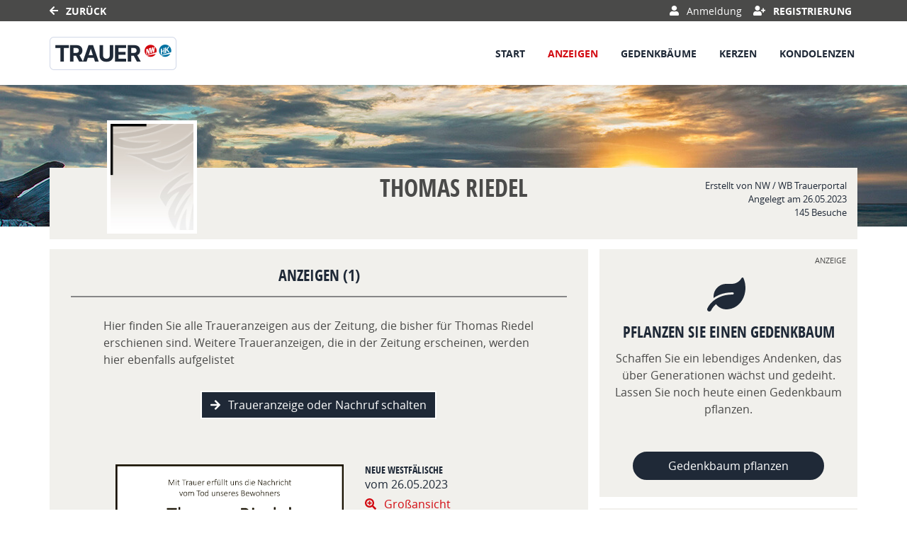

--- FILE ---
content_type: text/html; charset=utf-8
request_url: https://trauer.nw.de/traueranzeige/thomas-riedel/anzeigen
body_size: 18862
content:

<!DOCTYPE html>
<html lang="de-DE">
<head>
    <title>Traueranzeigen von Thomas Riedel | Ihr Trauerportal</title>
    
    <meta charset="utf-8" />
<meta http-equiv="X-UA-Compatible" content="IE=edge">
<meta name="viewport" content="width=device-width, initial-scale=1, shrink-to-fit=no">

<meta name="description" content="Hier finden Sie alle Traueranzeigen von Thomas Riedel. Lesen Sie die Traueranzeige und erstellen Sie weitere Nachrufe und Danksagungen." />
<link rel="canonical" href="https://trauer.nw.de/traueranzeige/thomas-riedel/anzeigen" />
<meta content="noindex,nofollow" name="robots" />

<meta property="og:title" content="Traueranzeigen von Thomas Riedel | Ihr Trauerportal" />
<meta property="og:description" content="Hier finden Sie alle Traueranzeigen von Thomas Riedel. Lesen Sie die Traueranzeige und erstellen Sie weitere Nachrufe und Danksagungen." />
<meta property="og:image" content="https://trauer.nw.de/MEDIASERVER/content/LH13/obi_new/2023_5/thomas-riedel-traueranzeige-107e4165-8ee8-48a4-8eb8-4c1701a52564.jpg" />
<meta property="og:url" content="https://trauer.nw.de/traueranzeige/thomas-riedel" />
<meta property="og:video" content="" />
<meta property="og:video:type" content="video/mp4" />
<meta property="og:video:width" content="640" />
<meta property="og:video:height" content="360" />

<meta name="twitter:card" content="photo" />
<meta name="twitter:image:alt" content="Hier finden Sie alle Traueranzeigen von Thomas Riedel. Lesen Sie die Traueranzeige und erstellen Sie weitere Nachrufe und Danksagungen." />
<meta name="twitter:description" content="Hier finden Sie alle Traueranzeigen von Thomas Riedel. Lesen Sie die Traueranzeige und erstellen Sie weitere Nachrufe und Danksagungen." />
<meta name="twitter:title" content="Traueranzeigen von Thomas Riedel | Ihr Trauerportal" />
<meta name="twitter:image" content="https://trauer.nw.de/MEDIASERVER/content/LH13/obi_new/2023_5/thomas-riedel-traueranzeige-107e4165-8ee8-48a4-8eb8-4c1701a52564.jpg" />
<meta name="twitter:player" content="https://trauer.nw.de/traueranzeige/thomas-riedel" />
<meta name="twitter:player:width" content="640" />
<meta name="twitter:player:height" content="360" />

    <script type="application/ld+json">
    {
      "@context" : "https://schema.org",
      "@type" : "WebSite",
      "name" : "Traueranzeigen von Thomas Riedel | Ihr Trauerportal",
      "url" : "http://trauer.nw.de/traueranzeige/thomas-riedel/anzeigen"
    }
    </script>



    
<link href="/Content/Themes/Default/global.css?ts=20260131" rel="stylesheet" media="screen"/>
<link href="/data/0/themesite-global.css?ts=20260131" rel="stylesheet" media="screen"/>
<link href="/data/13/templates/231_themesite.min.css?ts=18062025145014" rel="stylesheet" media="screen"/>
    <link href="/Scripts/plugins/yt-embed/styles/yt-embed.css?v=3" rel="stylesheet" />


    <link href="/themebundles/css/head?v=4pXTNI48KqiUASY7W1vge-tyC-yfRXg4OObi66DOuRk1" rel="stylesheet" media="screen"/>


    <script src="/themebundles/head?v=s4lxv2yE3hDd_ZnjwYXt4hJX_47Af8FbPAafpNoFVJY1"></script>



    <link rel="shortcut icon" type="image/x-icon" href="/data/13/favicon/favicon.ico" /><link rel="icon" type="image/x-icon" href="/data/13/favicon/favicon.gif" /><link rel="icon" type="image/gif" href="/data/13/favicon/favicon.png" /><link rel="icon" type="image/png" href="/data/13/favicon/apple-touch-icon.png" /><link rel="apple-touch-icon" href="/data/13/favicon/apple-touch-icon-57x57.png" /><link rel="apple-touch-icon" href="/data/13/favicon/apple-touch-icon-60x60.png" sizes="57x57" /><link rel="apple-touch-icon" href="/data/13/favicon/apple-touch-icon-72x72.png" sizes="60x60" /><link rel="apple-touch-icon" href="/data/13/favicon/apple-touch-icon-76x76.png" sizes="72x72" /><link rel="apple-touch-icon" href="/data/13/favicon/apple-touch-icon-114x114.png" sizes="76x76" /><link rel="apple-touch-icon" href="/data/13/favicon/apple-touch-icon-120x120.png" sizes="114x114" /><link rel="apple-touch-icon" href="/data/13/favicon/apple-touch-icon-128x128.png" sizes="120x120" /><link rel="apple-touch-icon" href="/data/13/favicon/apple-touch-icon-128x128.png" sizes="128x128" /><link rel="apple-touch-icon" href="/data/13/favicon/apple-touch-icon-144x144.png" sizes="144x144" /><link rel="apple-touch-icon" href="/data/13/favicon/apple-touch-icon-152x152.png" sizes="152x152" /><link rel="apple-touch-icon" href="/data/13/favicon/apple-touch-icon-180x180.png" sizes="180x180" /><link rel="apple-touch-icon" href="/data/13/favicon/apple-touch-icon-precomposed.png" /><link rel="icon" type="image/png" href="/data/13/favicon/favicon-16x16.png" sizes="16x16" /><link rel="icon" type="image/png" href="/data/13/favicon/favicon-32x32.png" sizes="32x32" /><link rel="icon" type="image/png" href="/data/13/favicon/favicon-96x96.png" sizes="96x96" /><link rel="icon" type="image/png" href="/data/13/favicon/favicon-160x160.png" sizes="160x160" /><link rel="icon" type="image/png" href="/data/13/favicon/favicon-192x192.png" sizes="192x192" /><link rel="icon" type="image/png" href="/data/13/favicon/favicon-196x196.png" sizes="196x196" /><meta name="msapplication-TileImage" content="/data/13/favicon/win8-tile-144x144.png" /><meta name="msapplication-TileColor" content="#ffffff" /><meta name="msapplication-navbutton-color" content="#ffffff" /><meta name="msapplication-square70x70logo" content="/data/13/favicon/win8-tile-70x70.png" /><meta name="msapplication-square144x144logo" content="/data/13/favicon/win8-tile-144x144.png" /><meta name="msapplication-square150x150logo" content="/data/13/favicon/win8-tile-150x150.png" /><meta name="msapplication-wide310x150logo" content="/data/13/favicon/win8-tile-310x150.png" /><meta name="msapplication-square310x310logo" content="/data/13/favicon/win8-tile-310x310.png" />

    



    
    <script>window.gdprAppliesGlobally=true;if(!("cmp_id" in window)||window.cmp_id<1){window.cmp_id=0}if(!("cmp_cdid" in window)){window.cmp_cdid="8412eeb11f8c"}if(!("cmp_params" in window)){window.cmp_params=""}if(!("cmp_host" in window)){window.cmp_host="d.delivery.consentmanager.net"}if(!("cmp_cdn" in window)){window.cmp_cdn="cdn.consentmanager.net"}if(!("cmp_proto" in window)){window.cmp_proto="https:"}if(!("cmp_codesrc" in window)){window.cmp_codesrc="1"}window.cmp_getsupportedLangs=function(){var b=["DE","EN","FR","IT","NO","DA","FI","ES","PT","RO","BG","ET","EL","GA","HR","LV","LT","MT","NL","PL","SV","SK","SL","CS","HU","RU","SR","ZH","TR","UK","AR","BS"];if("cmp_customlanguages" in window){for(var a=0;a<window.cmp_customlanguages.length;a++){b.push(window.cmp_customlanguages[a].l.toUpperCase())}}return b};window.cmp_getRTLLangs=function(){var a=["AR"];if("cmp_customlanguages" in window){for(var b=0;b<window.cmp_customlanguages.length;b++){if("r" in window.cmp_customlanguages[b]&&window.cmp_customlanguages[b].r){a.push(window.cmp_customlanguages[b].l)}}}return a};window.cmp_getlang=function(j){if(typeof(j)!="boolean"){j=true}if(j&&typeof(cmp_getlang.usedlang)=="string"&&cmp_getlang.usedlang!==""){return cmp_getlang.usedlang}var g=window.cmp_getsupportedLangs();var c=[];var f=location.hash;var e=location.search;var a="languages" in navigator?navigator.languages:[];if(f.indexOf("cmplang=")!=-1){c.push(f.substr(f.indexOf("cmplang=")+8,2).toUpperCase())}else{if(e.indexOf("cmplang=")!=-1){c.push(e.substr(e.indexOf("cmplang=")+8,2).toUpperCase())}else{if("cmp_setlang" in window&&window.cmp_setlang!=""){c.push(window.cmp_setlang.toUpperCase())}else{if(a.length>0){for(var d=0;d<a.length;d++){c.push(a[d])}}}}}if("language" in navigator){c.push(navigator.language)}if("userLanguage" in navigator){c.push(navigator.userLanguage)}var h="";for(var d=0;d<c.length;d++){var b=c[d].toUpperCase();if(g.indexOf(b)!=-1){h=b;break}if(b.indexOf("-")!=-1){b=b.substr(0,2)}if(g.indexOf(b)!=-1){h=b;break}}if(h==""&&typeof(cmp_getlang.defaultlang)=="string"&&cmp_getlang.defaultlang!==""){return cmp_getlang.defaultlang}else{if(h==""){h="EN"}}h=h.toUpperCase();return h};(function(){var u=document;var v=u.getElementsByTagName;var h=window;var o="";var b="_en";if("cmp_getlang" in h){o=h.cmp_getlang().toLowerCase();if("cmp_customlanguages" in h){for(var q=0;q<h.cmp_customlanguages.length;q++){if(h.cmp_customlanguages[q].l.toUpperCase()==o.toUpperCase()){o="en";break}}}b="_"+o}function x(i,e){var w="";i+="=";var s=i.length;var d=location;if(d.hash.indexOf(i)!=-1){w=d.hash.substr(d.hash.indexOf(i)+s,9999)}else{if(d.search.indexOf(i)!=-1){w=d.search.substr(d.search.indexOf(i)+s,9999)}else{return e}}if(w.indexOf("&")!=-1){w=w.substr(0,w.indexOf("&"))}return w}var k=("cmp_proto" in h)?h.cmp_proto:"https:";if(k!="http:"&&k!="https:"){k="https:"}var g=("cmp_ref" in h)?h.cmp_ref:location.href;var j=u.createElement("script");j.setAttribute("data-cmp-ab","1");var c=x("cmpdesign","cmp_design" in h?h.cmp_design:"");var f=x("cmpregulationkey","cmp_regulationkey" in h?h.cmp_regulationkey:"");var r=x("cmpgppkey","cmp_gppkey" in h?h.cmp_gppkey:"");var n=x("cmpatt","cmp_att" in h?h.cmp_att:"");j.src=k+"//"+h.cmp_host+"/delivery/cmp.php?"+("cmp_id" in h&&h.cmp_id>0?"id="+h.cmp_id:"")+("cmp_cdid" in h?"&cdid="+h.cmp_cdid:"")+"&h="+encodeURIComponent(g)+(c!=""?"&cmpdesign="+encodeURIComponent(c):"")+(f!=""?"&cmpregulationkey="+encodeURIComponent(f):"")+(r!=""?"&cmpgppkey="+encodeURIComponent(r):"")+(n!=""?"&cmpatt="+encodeURIComponent(n):"")+("cmp_params" in h?"&"+h.cmp_params:"")+(u.cookie.length>0?"&__cmpfcc=1":"")+"&l="+o.toLowerCase()+"&o="+(new Date()).getTime();j.type="text/javascript";j.async=true;if(u.currentScript&&u.currentScript.parentElement){u.currentScript.parentElement.appendChild(j)}else{if(u.body){u.body.appendChild(j)}else{var t=v("body");if(t.length==0){t=v("div")}if(t.length==0){t=v("span")}if(t.length==0){t=v("ins")}if(t.length==0){t=v("script")}if(t.length==0){t=v("head")}if(t.length>0){t[0].appendChild(j)}}}var m="js";var p=x("cmpdebugunminimized","cmpdebugunminimized" in h?h.cmpdebugunminimized:0)>0?"":".min";var a=x("cmpdebugcoverage","cmp_debugcoverage" in h?h.cmp_debugcoverage:"");if(a=="1"){m="instrumented";p=""}var j=u.createElement("script");j.src=k+"//"+h.cmp_cdn+"/delivery/"+m+"/cmp"+b+p+".js";j.type="text/javascript";j.setAttribute("data-cmp-ab","1");j.async=true;if(u.currentScript&&u.currentScript.parentElement){u.currentScript.parentElement.appendChild(j)}else{if(u.body){u.body.appendChild(j)}else{var t=v("body");if(t.length==0){t=v("div")}if(t.length==0){t=v("span")}if(t.length==0){t=v("ins")}if(t.length==0){t=v("script")}if(t.length==0){t=v("head")}if(t.length>0){t[0].appendChild(j)}}}})();window.cmp_addFrame=function(b){if(!window.frames[b]){if(document.body){var a=document.createElement("iframe");a.style.cssText="display:none";if("cmp_cdn" in window&&"cmp_ultrablocking" in window&&window.cmp_ultrablocking>0){a.src="//"+window.cmp_cdn+"/delivery/empty.html"}a.name=b;document.body.appendChild(a)}else{window.setTimeout(window.cmp_addFrame,10,b)}}};window.cmp_rc=function(h){var b=document.cookie;var f="";var d=0;while(b!=""&&d<100){d++;while(b.substr(0,1)==" "){b=b.substr(1,b.length)}var g=b.substring(0,b.indexOf("="));if(b.indexOf(";")!=-1){var c=b.substring(b.indexOf("=")+1,b.indexOf(";"))}else{var c=b.substr(b.indexOf("=")+1,b.length)}if(h==g){f=c}var e=b.indexOf(";")+1;if(e==0){e=b.length}b=b.substring(e,b.length)}return(f)};window.cmp_stub=function(){var a=arguments;__cmp.a=__cmp.a||[];if(!a.length){return __cmp.a}else{if(a[0]==="ping"){if(a[1]===2){a[2]({gdprApplies:gdprAppliesGlobally,cmpLoaded:false,cmpStatus:"stub",displayStatus:"hidden",apiVersion:"2.0",cmpId:31},true)}else{a[2](false,true)}}else{if(a[0]==="getUSPData"){a[2]({version:1,uspString:window.cmp_rc("")},true)}else{if(a[0]==="getTCData"){__cmp.a.push([].slice.apply(a))}else{if(a[0]==="addEventListener"||a[0]==="removeEventListener"){__cmp.a.push([].slice.apply(a))}else{if(a.length==4&&a[3]===false){a[2]({},false)}else{__cmp.a.push([].slice.apply(a))}}}}}}};window.cmp_gpp_ping=function(){return{gppVersion:"1.0",cmpStatus:"stub",cmpDisplayStatus:"hidden",supportedAPIs:["tcfca","usnat","usca","usva","usco","usut","usct"],cmpId:31}};window.cmp_gppstub=function(){var a=arguments;__gpp.q=__gpp.q||[];if(!a.length){return __gpp.q}var g=a[0];var f=a.length>1?a[1]:null;var e=a.length>2?a[2]:null;if(g==="ping"){return window.cmp_gpp_ping()}else{if(g==="addEventListener"){__gpp.e=__gpp.e||[];if(!("lastId" in __gpp)){__gpp.lastId=0}__gpp.lastId++;var c=__gpp.lastId;__gpp.e.push({id:c,callback:f});return{eventName:"listenerRegistered",listenerId:c,data:true,pingData:window.cmp_gpp_ping()}}else{if(g==="removeEventListener"){var h=false;__gpp.e=__gpp.e||[];for(var d=0;d<__gpp.e.length;d++){if(__gpp.e[d].id==e){__gpp.e[d].splice(d,1);h=true;break}}return{eventName:"listenerRemoved",listenerId:e,data:h,pingData:window.cmp_gpp_ping()}}else{if(g==="getGPPData"){return{sectionId:3,gppVersion:1,sectionList:[],applicableSections:[0],gppString:"",pingData:window.cmp_gpp_ping()}}else{if(g==="hasSection"||g==="getSection"||g==="getField"){return null}else{__gpp.q.push([].slice.apply(a))}}}}}};window.cmp_msghandler=function(d){var a=typeof d.data==="string";try{var c=a?JSON.parse(d.data):d.data}catch(f){var c=null}if(typeof(c)==="object"&&c!==null&&"__cmpCall" in c){var b=c.__cmpCall;window.__cmp(b.command,b.parameter,function(h,g){var e={__cmpReturn:{returnValue:h,success:g,callId:b.callId}};d.source.postMessage(a?JSON.stringify(e):e,"*")})}if(typeof(c)==="object"&&c!==null&&"__uspapiCall" in c){var b=c.__uspapiCall;window.__uspapi(b.command,b.version,function(h,g){var e={__uspapiReturn:{returnValue:h,success:g,callId:b.callId}};d.source.postMessage(a?JSON.stringify(e):e,"*")})}if(typeof(c)==="object"&&c!==null&&"__tcfapiCall" in c){var b=c.__tcfapiCall;window.__tcfapi(b.command,b.version,function(h,g){var e={__tcfapiReturn:{returnValue:h,success:g,callId:b.callId}};d.source.postMessage(a?JSON.stringify(e):e,"*")},b.parameter)}if(typeof(c)==="object"&&c!==null&&"__gppCall" in c){var b=c.__gppCall;window.__gpp(b.command,function(h,g){var e={__gppReturn:{returnValue:h,success:g,callId:b.callId}};d.source.postMessage(a?JSON.stringify(e):e,"*")},"parameter" in b?b.parameter:null,"version" in b?b.version:1)}};window.cmp_setStub=function(a){if(!(a in window)||(typeof(window[a])!=="function"&&typeof(window[a])!=="object"&&(typeof(window[a])==="undefined"||window[a]!==null))){window[a]=window.cmp_stub;window[a].msgHandler=window.cmp_msghandler;window.addEventListener("message",window.cmp_msghandler,false)}};window.cmp_setGppStub=function(a){if(!(a in window)||(typeof(window[a])!=="function"&&typeof(window[a])!=="object"&&(typeof(window[a])==="undefined"||window[a]!==null))){window[a]=window.cmp_gppstub;window[a].msgHandler=window.cmp_msghandler;window.addEventListener("message",window.cmp_msghandler,false)}};window.cmp_addFrame("__cmpLocator");if(!("cmp_disableusp" in window)||!window.cmp_disableusp){window.cmp_addFrame("__uspapiLocator")}if(!("cmp_disabletcf" in window)||!window.cmp_disabletcf){window.cmp_addFrame("__tcfapiLocator")}if(!("cmp_disablegpp" in window)||!window.cmp_disablegpp){window.cmp_addFrame("__gppLocator")}window.cmp_setStub("__cmp");if(!("cmp_disabletcf" in window)||!window.cmp_disabletcf){window.cmp_setStub("__tcfapi")}if(!("cmp_disableusp" in window)||!window.cmp_disableusp){window.cmp_setStub("__uspapi")}if(!("cmp_disablegpp" in window)||!window.cmp_disablegpp){window.cmp_setGppStub("__gpp")};</script>
<script type="text/javascript">
var mobileAccess = window.innerWidth < 768;

var script = document.createElement('script');
if( mobileAccess )
{
script.src="//data-81547504c8.nw.de/iomm/latest/bootstrap/loader.js";
document.write('<link rel="preload" href="//data-81547504c8.nw.de/iomm/latest/manager/base/es6/bundle.js" as="script" id="IOMmBundle"/>');
document.write('<link rel="preload" href="//data-81547504c8.nw.de/iomm/latest/bootstrap/loader.js" as="script"/>');
}
else
{
script.src="//data-83380557db.nw.de/iomm/latest/bootstrap/loader.js";
document.write('<link rel="preload" href="//data-83380557db.nw.de/iomm/latest/manager/base/es6/bundle.js" as="script" id="IOMmBundle"/>');
document.write('<link rel="preload" href="//data-83380557db.nw.de/iomm/latest/bootstrap/loader.js" as="script"/>');
}
document.write(script.outerHTML);
</script>

    

</head>
<body id="bodySite" class="themesite">
    
    


    
<nav class="navbar navbar-expand navbar-dark bg-dark sticky-top py-0 custom-navbar-primary" style="min-height: 30px;">
    <div class="container">

        <ul class="navbar-nav not-log">
            <li class="nav-item">
                    <a href="https://trauer.nw.de/" class="text-white"><i class="fas fa-arrow-left"></i> Zurück</a>
            </li>
        </ul>
            <ul class="navbar-nav ml-auto">
                    <li class="nav-item d-none d-lg-block">
                            <a href="javascript:clientLogoutUser();" style="display: none;" rel="nofollow" class="nav-link text-white logout" role="button"><i class="fas fa-sign-out-alt"></i> Abmeldung</a>
                    </li>
                <li class="nav-item d-none d-lg-block">
                    <a href="/meine-daten" rel="nofollow" style="display: none;" class="nav-link text-white account"><i class="fas fa-user-cog"></i> Meine Daten </a>
                </li>

                    <li class="nav-item d-none d-lg-block">
                            <button style="display: none;" class="nav-link text-white login" rel="nofollow" data-toggle="modal" data-target=".target_LoginModal"><i class="fas fa-user"></i> Anmeldung </button>
                    </li>
                    <li class="nav-item d-none d-lg-block">
                            <a href="/register?returnUrl=%2ftraueranzeige%2fthomas-riedel%2fanzeigen" style="display: none;" target="_self" class="nav-link text-white register"><i class="fas fa-user-plus"></i> Registrierung </a>
                    </li>



            </ul>
    </div>
</nav>

<nav id="navigationInHead" class="navbar navbar-expand-xl navbar-light bg-white py-2 sticky-top custom-navbar-secondary" style="min-height: 90px;">
    <div class="container px-0">

            <a class="navbar-brand" href="/" aria-label="Link zum Verlag">
                <img src="/data/13/themesite-logo.png" class="img-fluid" alt="Verlagslogo" aria-hidden="true">
            </a>

        <button class="navbar-toggler border-0" type="button" data-toggle="collapse" data-target="#navbarSupportedContent" aria-controls="navbarSupportedContent" aria-expanded="false" aria-label="Navigation ein- & ausklappen">
            <span class="navbar-toggler-icon"></span>
        </button>

        <div class="collapse navbar-collapse" id="navbarSupportedContent">
            <ul class="navbar-nav ml-auto">
                    <li class="nav-item pl-xl-4 pl-lg-1">
                        <a href="/traueranzeige/thomas-riedel" role="button" onclick="return vrs.themesite.checkIfReload('/traueranzeige/thomas-riedel', event)" class="nav-link p-1 font-weight-bold text-menu">Start</a>
                    </li>
                    <li class="nav-item active pl-xl-4 pl-lg-1">  
                        <a href="/traueranzeige/thomas-riedel/anzeigen" role="button" onclick="return vrs.themesite.checkIfReload('/traueranzeige/thomas-riedel/anzeigen', event)" class="nav-link p-1 font-weight-bold text-menu-active border-lg-bottom border-menu-active">Anzeigen</a>
                    </li>
                    <li class="nav-item pl-xl-4 pl-lg-1">
                        <a href="/traueranzeige/thomas-riedel/gedenkbaeume" role="button" onclick="return vrs.themesite.checkIfReload('/traueranzeige/thomas-riedel/gedenkbaeume', event)" class="nav-link p-1 font-weight-bold text-menu">Gedenkb&#228;ume</a>
                    </li>
                    <li class="nav-item pl-xl-4 pl-lg-1">
                        <a href="/traueranzeige/thomas-riedel/gedenkkerzen" role="button" onclick="return vrs.themesite.checkIfReload('/traueranzeige/thomas-riedel/gedenkkerzen', event)" class="nav-link p-1 font-weight-bold text-menu">Kerzen</a>
                    </li>
                    <li class="nav-item pl-xl-4 pl-lg-1">
                        <a href="/traueranzeige/thomas-riedel/kondolenzbuch" role="button" onclick="return vrs.themesite.checkIfReload('/traueranzeige/thomas-riedel/kondolenzbuch', event)" class="nav-link p-1 font-weight-bold text-menu">Kondolenzen</a>
                    </li>


                    <li class="nav-item d-block d-lg-none">
                            <button href="javascript:clientLogoutUser();" style="display: none;" class="nav-link c-ajax-button-as-link p-1 font-weight-bold logout"><i class="fas fa-sign-out-alt"></i> Abmeldung</button>
                    </li>
                    <li class="nav-item d-block d-lg-none">
                        <a href="/meine-daten" style="display: none;" class="nav-link p-1 font-weight-bold account"><i class="fas fa-user-cog"></i> Meine Daten </a>
                    </li>
                    <li class="nav-item d-block d-lg-none">
                            <button style="display: none;" class="nav-link c-ajax-button-as-link p-1 font-weight-bold login" data-toggle="modal" data-target=".target_LoginModal"><i class="fas fa-user"></i> Anmeldung </button>
                    </li>
                    <li class="nav-item d-block d-lg-none">
                            <a href="/register?returnUrl=%2ftraueranzeige%2fthomas-riedel%2fanzeigen" style="display: none;" class="nav-link p-1 font-weight-bold register"><i class="fas fa-user-plus"></i> Registrierung </a>
                    </li>
            </ul>
        </div>

    </div>
</nav>



    
<header class="container-fluid d-flex align-items-start flex-column pl-0 pr-0 custom-summary-headerimage  headerimage-small custom-site-1-header-5 " style="">




    <div class="container mt-auto">


        <div class="row">
            <section class="col-12 pl-0 pr-0 bg-dark position-relative" itemscope itemtype="http://schema.org/Person">

                
<meta itemprop="givenName" content="Thomas">
<meta itemprop="familyName" content="Riedel">
<meta itemprop="name" content="Riedel">
<meta itemprop="homeLocation" content="Bielefeld">
<meta itemprop="birthDate" content="">
<meta itemprop="gender" content="M&#228;nnlich">
<meta itemprop="relatedTo" content="NW / WB Trauerportal">
<meta itemprop="image" content="/smc/standard/portrait.jpg">
<meta itemprop="url" content="https://trauer.nw.de/traueranzeige/thomas-riedel">

    <meta itemprop="deathPlace" content="">
    <meta itemprop="deathDate" content="">


                <div class="container bg-light py-2">

                    <div class="row ">

                            <div id="js-edit-profil-image" class="col-lg-3 text-center custom-summary-image">
                                

<div class="custom-summary-profileimage hover-wrapper float-left position-relative">
    <img src="/smc/standard/portrait.jpg?tick=639054731350132255" alt="Profilbild Thomas Riedel" title="Profilbild Thomas Riedel" style="height: 160px; width: 127px;"/>



</div>

                            </div>

                        <div class="col-lg-6 py-3 py-lg-0">
                            <div class="row" id="js_update_themesite_name_date">
                                <div class="col-12 py-0">
    <h1 class="text-center py-0 mt-0 mb-0" id="js_Header_Grave_Name">Thomas Riedel</h1>
    <div class="text-center text-muted"></div>
</div>
<div class="col-12">


    <div class="row">
                <div class="col-sm-12 text-center text-muted"></div>


    </div>
</div>

                            </div>
                        </div>

                        <div class="col-lg-3 mb-3 my-md-0 position-relative">

                                <div class="row">
                                    <div class="col-12">
                                        <div class="text-center text-lg-right text-muted pt-2 pb-0 d-none d-lg-block">
                                            <small class="d-inline-block">
                                                Erstellt von NW / WB Trauerportal<br />
                                                Angelegt am 26.05.2023<br />
                                                145 Besuche
                                            </small>
                                        </div>
                                    </div>
                                </div>

                        </div>
                    </div>
                </div>
            </section>

        </div>
    </div>
</header>


    


    
            

        

    <main id="mainSite" class="container position-relative  mt-3">
        

        <div class="row mb-5">

            


                <div class="col-xl-8 px-0 pt-3 d-lg-none" style="margin-bottom: -0.5rem;">

<div class="container py-4 mb-3 bg-light ">
    <div class="row">
        <div class="col-12">
            <h2 class="text-center text-uppercase border-bottom border-middle pt-2 pb-3">
                Freunde auf diese Seite einladen
            </h2>
        </div>

        <div class="container">
            <div class="row justify-content-center">
                <div class="col-auto">
                    <a href="http://www.facebook.com/sharer.php?u=https://trauer.nw.de/traueranzeige/thomas-riedel" target="_blank" rel="noopener" aria-label="Facebook" class="bg-transparent display-2 shareButtonSocialMedia" data-toggle="tooltip" data-placement="top" title=" Facebook">
                        <svg style="fill: #4a4a49;" xmlns="http://www.w3.org/2000/svg" height="1em" viewBox="0 0 448 512">
                            <path d="M400 32H48A48 48 0 0 0 0 80v352a48 48 0 0 0 48 48h137.25V327.69h-63V256h63v-54.64c0-62.15 37-96.48 93.67-96.48 27.14 0 55.52 4.84 55.52 4.84v61h-31.27c-30.81 0-40.42 19.12-40.42 38.73V256h68.78l-11 71.69h-57.78V480H400a48 48 0 0 0 48-48V80a48 48 0 0 0-48-48z" />
                        </svg>
                    </a>
                </div>
                    <div class="col-auto">
                        <a href="https://www.twitter.com/share?url=https://trauer.nw.de/traueranzeige/thomas-riedel" target="_blank" rel="noopener" aria-label="Twitter" class="bg-transparent display-2 shareButtonSocialMedia" data-toggle="tooltip" data-placement="top" title=" Twitter">
                            <svg style="fill: #4a4a49;" xmlns="http://www.w3.org/2000/svg" height="1em" viewBox="0 0 448 512">
                                <path d="M64 32C28.7 32 0 60.7 0 96V416c0 35.3 28.7 64 64 64H384c35.3 0 64-28.7 64-64V96c0-35.3-28.7-64-64-64H64zm297.1 84L257.3 234.6 379.4 396H283.8L209 298.1 123.3 396H75.8l111-126.9L69.7 116h98l67.7 89.5L313.6 116h47.5zM323.3 367.6L153.4 142.9H125.1L296.9 367.6h26.3z" />
                            </svg>
                        </a>
                    </div>
                <div class="col-auto">
                    <a href="mailto:?subject=Ihr Trauerportal - Gedenkseite f%c3%bcr Thomas Riedel&amp;body=Sehr geehrte Damen und Herren%2c%0a%0aIhnen wurde die Gedenkseite f%c3%bcr Thomas Riedel auf https%3a%2f%2ftrauer.nw.de%2f empfohlen. Sie finden die Gedenkseite unter folgender Url%3a%0ahttps%3a%2f%2ftrauer.nw.de%2ftraueranzeige%2fthomas-riedel%0a%0aDie Gedenkseite ist eine sch%c3%b6ne Art des Gedenkens. Z%c3%bcnden Sie eine Kerze an oder schreiben Sie ins Kondolenzbuch f%c3%bcr Thomas Riedel. Zus%c3%a4tzlich k%c3%b6nnen Erinnerungen wie Bilder und Videos geteilt werden.%0a%0a" target="_blank" rel="noopener" aria-label="Email" class="bg-transparent display-2 shareButtonSocialMedia" data-toggle="tooltip" data-placement="top" title=" Email">
                        <svg style="fill: #4a4a49;" xmlns="http://www.w3.org/2000/svg" height="1em" viewBox="0 0 448 512">
                            <path d="M64 32C28.7 32 0 60.7 0 96V416c0 35.3 28.7 64 64 64H384c35.3 0 64-28.7 64-64V96c0-35.3-28.7-64-64-64H64zM218 271.7L64.2 172.4C66 156.4 79.5 144 96 144H352c16.5 0 30 12.4 31.8 28.4L230 271.7c-1.8 1.2-3.9 1.8-6 1.8s-4.2-.6-6-1.8zm29.4 26.9L384 210.4V336c0 17.7-14.3 32-32 32H96c-17.7 0-32-14.3-32-32V210.4l136.6 88.2c7 4.5 15.1 6.9 23.4 6.9s16.4-2.4 23.4-6.9z" />
                        </svg>
                    </a>
                </div>
                <div class="col-auto d-block d-md-none">
                    <a href="whatsapp://send?text=Thomas Riedel - https://trauer.nw.de/traueranzeige/thomas-riedel" target="_blank" rel="noopener" aria-label="Whatsapp" class="bg-transparent display-2 shareButtonSocialMedia" data-toggle="tooltip" data-placement="top" title=" Whatsapp">
                        <svg style="fill: #4a4a49;" xmlns="http://www.w3.org/2000/svg" height="1em" viewBox="0 0 448 512">
                            <!--!Font Awesome Free 6.5.2 by fontawesome - https://fontawesome.com License - https://fontawesome.com/license/free Copyright 2024 Fonticons, Inc.-->
                            <path d="M92.1 254.6c0 24.9 7 49.2 20.2 70.1l3.1 5-13.3 48.6L152 365.2l4.8 2.9c20.2 12 43.4 18.4 67.1 18.4h.1c72.6 0 133.3-59.1 133.3-131.8c0-35.2-15.2-68.3-40.1-93.2c-25-25-58-38.7-93.2-38.7c-72.7 0-131.8 59.1-131.9 131.8zM274.8 330c-12.6 1.9-22.4 .9-47.5-9.9c-36.8-15.9-61.8-51.5-66.9-58.7c-.4-.6-.7-.9-.8-1.1c-2-2.6-16.2-21.5-16.2-41c0-18.4 9-27.9 13.2-32.3c.3-.3 .5-.5 .7-.8c3.6-4 7.9-5 10.6-5c2.6 0 5.3 0 7.6 .1c.3 0 .5 0 .8 0c2.3 0 5.2 0 8.1 6.8c1.2 2.9 3 7.3 4.9 11.8c3.3 8 6.7 16.3 7.3 17.6c1 2 1.7 4.3 .3 6.9c-3.4 6.8-6.9 10.4-9.3 13c-3.1 3.2-4.5 4.7-2.3 8.6c15.3 26.3 30.6 35.4 53.9 47.1c4 2 6.3 1.7 8.6-1c2.3-2.6 9.9-11.6 12.5-15.5c2.6-4 5.3-3.3 8.9-2s23.1 10.9 27.1 12.9c.8 .4 1.5 .7 2.1 1c2.8 1.4 4.7 2.3 5.5 3.6c.9 1.9 .9 9.9-2.4 19.1c-3.3 9.3-19.1 17.7-26.7 18.8zM448 96c0-35.3-28.7-64-64-64H64C28.7 32 0 60.7 0 96V416c0 35.3 28.7 64 64 64H384c35.3 0 64-28.7 64-64V96zM148.1 393.9L64 416l22.5-82.2c-13.9-24-21.2-51.3-21.2-79.3C65.4 167.1 136.5 96 223.9 96c42.4 0 82.2 16.5 112.2 46.5c29.9 30 47.9 69.8 47.9 112.2c0 87.4-72.7 158.5-160.1 158.5c-26.6 0-52.7-6.7-75.8-19.3z" />
                        </svg>
                    </a>
                </div>

            </div>
        </div>
    </div>
</div>

            </div>





            
            

























<section class="col-xl-8 px-0 mt-3">
    <div class="container">



    <div class="row pb-0 pb-xl-5">










        <!--TreeOfRemembrance Teaser Box on Start Page-->

        <!-- ContentItemsAndHeader -->


<!-- Header -->
<div class="container py-3 bg-light">
    <div class="row">
        <div class="col-12">
            <div class="col-12">
                <h2 class="text-center text-uppercase border-bottom border-middle pt-2 pb-3 mb-1">Anzeigen   (1)</h2>
            </div>

            <div class="col-12">
                <div class="row justify-content-center">





                        <div class="col-md-10 mb-3 mt-4 px-md-0">
                                <p>Hier finden Sie alle Traueranzeigen aus der Zeitung, die bisher für Thomas Riedel erschienen sind. Weitere Traueranzeigen, die in der Zeitung erscheinen, werden hier ebenfalls aufgelistet</p>
                        </div>


                    <div class="col-md-10 px-md-0 text-center">

                                <a href="/traueranzeige-aufgeben" class="btn btn-primary mb-3 border border-white" rel="noopener" target="_blank" data-toggle="tooltip" title="Eigene Anzeige schalten"><i class="fas fa-arrow-right"></i> Traueranzeige oder Nachruf schalten</a>
                        





                    </div>
                </div>
            </div>
        </div>
    </div>
</div>

            <!-- Main -->
            <!--
                Template Consent:
                has to be included on every page that includes youtube videos
            -->
	<template id="yt-consent-template">
            <div class="embed-video__consent">
                <p>
                    Sie sehen einen Platzhalterinhalt von YouTube. Um das Video anzuzeigen, klicken Sie auf die Schaltfläche unten. Bitte beachten Sie, dass dabei ggf. Daten an Drittanbieter
weitergegeben werden.
                </p>
                <p>
                    <button class="btn btn-outline-primary btn-sm" data-js="set-video-consent">YouTube entsperren</button>
                    <a class="btn btn-link btn-sm" href="/datenschutz">
                     Zu unserer Datenschutzerklärung
                    </a>
                </p>
            </div>
        </template>
                    <!-- / Template Consent -->
            <div class="container bg-light mb-3">
                <div class="row pb-2">
                    <div class="col-12">

                        <div class="row justify-content-center my-2">
                            <div class="col-md-10 mb-3" id="LoadMoreTarget">


<section class="container py-3 my-2" id="announcement_481719">

    <div class="row">
        <div class="col-md-7 text-center text-md-left lightBoxSingle pl-md-0)">

                <div class="position-relative d-inline-block" style="cursor: zoom-in;">
                    <a href="/MEDIASERVER/content/LH13/obi_new/2023_5/thomas-riedel-traueranzeige-89bdf6e9-0080-4a4e-8107-bb96608176bf.jpg">
                        <img class="img-fluid lazyload" src="/Content/Themesite/Image/placeholder.png"
                             data-original="/MEDIASERVER/content/LH13/obi_new/2023_5/thomas-riedel-traueranzeige-107e4165-8ee8-48a4-8eb8-4c1701a52564.jpg"
                             alt=" Traueranzeige f&#252;r Thomas Riedel vom 26.05.2023 aus Neue Westf&#228;lische"
                             title="Hier sehen Sie die Traueranzeige f&#252;r Thomas Riedel vom 26.05.2023 aus Neue Westf&#228;lische" />
                    </a>

                </div>

        </div>

        <div class="col-md-5 mt-3 mt-md-0 text-center text-md-left">
            <h3 class="mb-0">Neue Westf&#228;lische</h3>
            <div class="mb-1 text-muted">vom 26.05.2023</div>

            <div class="row">
                <div class="col-12 text-center text-md-left lightBoxSingle">
                    <a href="/MEDIASERVER/content/LH13/obi_new/2023_5/thomas-riedel-traueranzeige-89bdf6e9-0080-4a4e-8107-bb96608176bf.jpg" data-toggle="tooltip" rel="nofollow" title=" Großansicht"><i class="fas fa-search-plus"></i> Großansicht</a>
                </div>
                                    <div class="col-12 text-center text-md-left">
                        <a href="/MEDIASERVER/content/LH13/obi_new/2023_5/thomas-riedel-traueranzeige-ead8a95b-5e41-4e03-8a34-ec79f293eb9a.pdf" title=" Speichern" data-toggle="tooltip" rel="noopener,nofollow" target="_blank" class="pr-2"><i class="fas fa-save"></i> Speichern</a>
                    </div>

            </div>
        </div>
    </div>


    
<div class="row mt-5 py-2 border-left-0 border-right-0 border-dotted justify-content-center">

    
            <div class="col-12 col-sm-auto text-center text-sm-left mb-2 mb-sm-0">
                <a href="/traueranzeige-aufgeben" rel="noopener" target="_blank" data-toggle="tooltip" title="nicht übersetzt:Themesite.ViewModels.ContentItems.AnnouncementViewModel.CreateOwnAnnouncementText.AttributeTranslationPlaceHolder"><i class="fa fa-plus"></i> Traueranzeige schalten</a>
            </div>


    


</div>


</section>
                            </div>
                        </div>

                    </div>
                </div>
            </div>





    </div>
    </div>
</section>


<div id="ModalTarget">
</div>


<div class="d-block d-sm-none " id="mobile-only-display" style="position: absolute; width: 0px; height: 0px;">
</div>



            
            
        <aside class="col-xl-4 pr-0 pl-0 pl-xl-3 mt-3">
                <div class="container py-4 mb-3 position-relative bg-light">

        <span class="position-absolute d-none d-sm-block" style="top: 0.5rem; right: 1rem; font-size: 0.7em;">
             ANZEIGE
        </span>

        <div class="d-block d-sm-none text-center mb-2" style="font-size: 0.9em;">
             ANZEIGE
        </div>

        <div class="row text-center">
            <div class="col-12 mt-3">
                    <i class="fas fa-leaf display-1 text-primary"></i>
            </div>

            <div class="col-12 mt-3">
                <h2 class="display-5 text-center"> Pflanzen Sie einen Gedenkbaum</h2>
            </div>
            <div class="col-12 mt-1">
                Schaffen Sie ein lebendiges Andenken, das &#252;ber Generationen w&#228;chst und gedeiht. Lassen Sie noch heute einen Gedenkbaum pflanzen.
            </div>

                <div class="col-12 mt-5">
                    <button class="btn btn-primary text-white rounded px-5" style="" data-campaign="Gedenkseite" data-position="Sidebar" data-behaviour="open-tracked-productlink" data-link="https://shop.trauer.de/produkte/gedenkbaum-nw/?data=X%2fbJpvoxMLPcUozvpF66ygIX%2fRUgeqzBUcVj5qF8J5hATpQPQ8ETw9p6JODz%2fkNm4qNgOAIk76Wb5IsBZwNw6PxasCK%2b64C%2bnYujQX%2b4qsV9DQaiKW5gI9vjXq0Xi7IvuUvgLjV8wUeV4gUBLIMIVqx%2b3Aq%2baXAP3zVxK28YJWnU8lRvON%2fPXVj6H2yfAMHXuNvh6NTG6kLYgWBRlNP%2bI5gONL547eQDCoLDaj2XTgWnknKj6GmNS6CEc%2bKlfNHaqUTl%2bfLGzYSAseW5E%2fh8m%2bW4%2b8d0TbHke5iPVpy2RDfr9AWeYapgKNIAVxP5L2IGXDNnOK1Yv8VhuTKBU9yqPa2VCUyW3ofF8551HhEbEamZ4UU73ocWyswmgjziMAIfm133WJAt2yodsfvw58CGRw%3d%3d" aria-label="Weiter zum Shop​">
                         Gedenkbaum pflanzen
                    </button>
                </div>
        </div>
    </div>

<div class="container py-4 mb-3 bg-light d-none d-lg-block">
    <div class="row">
        <div class="col-12">
            <h2 class="text-center text-uppercase border-bottom border-middle pt-2 pb-3">
                Freunde auf diese Seite einladen
            </h2>
        </div>

        <div class="container">
            <div class="row justify-content-center">
                <div class="col-auto">
                    <a href="http://www.facebook.com/sharer.php?u=https://trauer.nw.de/traueranzeige/thomas-riedel" target="_blank" rel="noopener" aria-label="Facebook" class="bg-transparent display-2 shareButtonSocialMedia" data-toggle="tooltip" data-placement="top" title=" Facebook">
                        <svg style="fill: #4a4a49;" xmlns="http://www.w3.org/2000/svg" height="1em" viewBox="0 0 448 512">
                            <path d="M400 32H48A48 48 0 0 0 0 80v352a48 48 0 0 0 48 48h137.25V327.69h-63V256h63v-54.64c0-62.15 37-96.48 93.67-96.48 27.14 0 55.52 4.84 55.52 4.84v61h-31.27c-30.81 0-40.42 19.12-40.42 38.73V256h68.78l-11 71.69h-57.78V480H400a48 48 0 0 0 48-48V80a48 48 0 0 0-48-48z" />
                        </svg>
                    </a>
                </div>
                    <div class="col-auto">
                        <a href="https://www.twitter.com/share?url=https://trauer.nw.de/traueranzeige/thomas-riedel" target="_blank" rel="noopener" aria-label="Twitter" class="bg-transparent display-2 shareButtonSocialMedia" data-toggle="tooltip" data-placement="top" title=" Twitter">
                            <svg style="fill: #4a4a49;" xmlns="http://www.w3.org/2000/svg" height="1em" viewBox="0 0 448 512">
                                <path d="M64 32C28.7 32 0 60.7 0 96V416c0 35.3 28.7 64 64 64H384c35.3 0 64-28.7 64-64V96c0-35.3-28.7-64-64-64H64zm297.1 84L257.3 234.6 379.4 396H283.8L209 298.1 123.3 396H75.8l111-126.9L69.7 116h98l67.7 89.5L313.6 116h47.5zM323.3 367.6L153.4 142.9H125.1L296.9 367.6h26.3z" />
                            </svg>
                        </a>
                    </div>
                <div class="col-auto">
                    <a href="mailto:?subject=Ihr Trauerportal - Gedenkseite f%c3%bcr Thomas Riedel&amp;body=Sehr geehrte Damen und Herren%2c%0a%0aIhnen wurde die Gedenkseite f%c3%bcr Thomas Riedel auf https%3a%2f%2ftrauer.nw.de%2f empfohlen. Sie finden die Gedenkseite unter folgender Url%3a%0ahttps%3a%2f%2ftrauer.nw.de%2ftraueranzeige%2fthomas-riedel%0a%0aDie Gedenkseite ist eine sch%c3%b6ne Art des Gedenkens. Z%c3%bcnden Sie eine Kerze an oder schreiben Sie ins Kondolenzbuch f%c3%bcr Thomas Riedel. Zus%c3%a4tzlich k%c3%b6nnen Erinnerungen wie Bilder und Videos geteilt werden.%0a%0a" target="_blank" rel="noopener" aria-label="Email" class="bg-transparent display-2 shareButtonSocialMedia" data-toggle="tooltip" data-placement="top" title=" Email">
                        <svg style="fill: #4a4a49;" xmlns="http://www.w3.org/2000/svg" height="1em" viewBox="0 0 448 512">
                            <path d="M64 32C28.7 32 0 60.7 0 96V416c0 35.3 28.7 64 64 64H384c35.3 0 64-28.7 64-64V96c0-35.3-28.7-64-64-64H64zM218 271.7L64.2 172.4C66 156.4 79.5 144 96 144H352c16.5 0 30 12.4 31.8 28.4L230 271.7c-1.8 1.2-3.9 1.8-6 1.8s-4.2-.6-6-1.8zm29.4 26.9L384 210.4V336c0 17.7-14.3 32-32 32H96c-17.7 0-32-14.3-32-32V210.4l136.6 88.2c7 4.5 15.1 6.9 23.4 6.9s16.4-2.4 23.4-6.9z" />
                        </svg>
                    </a>
                </div>
                <div class="col-auto d-block d-md-none">
                    <a href="whatsapp://send?text=Thomas Riedel - https://trauer.nw.de/traueranzeige/thomas-riedel" target="_blank" rel="noopener" aria-label="Whatsapp" class="bg-transparent display-2 shareButtonSocialMedia" data-toggle="tooltip" data-placement="top" title=" Whatsapp">
                        <svg style="fill: #4a4a49;" xmlns="http://www.w3.org/2000/svg" height="1em" viewBox="0 0 448 512">
                            <!--!Font Awesome Free 6.5.2 by fontawesome - https://fontawesome.com License - https://fontawesome.com/license/free Copyright 2024 Fonticons, Inc.-->
                            <path d="M92.1 254.6c0 24.9 7 49.2 20.2 70.1l3.1 5-13.3 48.6L152 365.2l4.8 2.9c20.2 12 43.4 18.4 67.1 18.4h.1c72.6 0 133.3-59.1 133.3-131.8c0-35.2-15.2-68.3-40.1-93.2c-25-25-58-38.7-93.2-38.7c-72.7 0-131.8 59.1-131.9 131.8zM274.8 330c-12.6 1.9-22.4 .9-47.5-9.9c-36.8-15.9-61.8-51.5-66.9-58.7c-.4-.6-.7-.9-.8-1.1c-2-2.6-16.2-21.5-16.2-41c0-18.4 9-27.9 13.2-32.3c.3-.3 .5-.5 .7-.8c3.6-4 7.9-5 10.6-5c2.6 0 5.3 0 7.6 .1c.3 0 .5 0 .8 0c2.3 0 5.2 0 8.1 6.8c1.2 2.9 3 7.3 4.9 11.8c3.3 8 6.7 16.3 7.3 17.6c1 2 1.7 4.3 .3 6.9c-3.4 6.8-6.9 10.4-9.3 13c-3.1 3.2-4.5 4.7-2.3 8.6c15.3 26.3 30.6 35.4 53.9 47.1c4 2 6.3 1.7 8.6-1c2.3-2.6 9.9-11.6 12.5-15.5c2.6-4 5.3-3.3 8.9-2s23.1 10.9 27.1 12.9c.8 .4 1.5 .7 2.1 1c2.8 1.4 4.7 2.3 5.5 3.6c.9 1.9 .9 9.9-2.4 19.1c-3.3 9.3-19.1 17.7-26.7 18.8zM448 96c0-35.3-28.7-64-64-64H64C28.7 32 0 60.7 0 96V416c0 35.3 28.7 64 64 64H384c35.3 0 64-28.7 64-64V96zM148.1 393.9L64 416l22.5-82.2c-13.9-24-21.2-51.3-21.2-79.3C65.4 167.1 136.5 96 223.9 96c42.4 0 82.2 16.5 112.2 46.5c29.9 30 47.9 69.8 47.9 112.2c0 87.4-72.7 158.5-160.1 158.5c-26.6 0-52.7-6.7-75.8-19.3z" />
                        </svg>
                    </a>
                </div>

            </div>
        </div>
    </div>
</div>
<div class="container py-4 mb-3 bg-light">
    <div class="row">
        <div class="col-12">
            <h2 class="text-center text-uppercase border-bottom border-middle pt-2 pb-3"> Kerze anzünden
            </h2>
        </div>

        <div class="col-12 mt-2 mb-1">

            <div class="row">

                <div class="col-4 pr-0">
                    <img src="/Content/Themesite/Image/widget-new-vg.jpg" class="img-fluid" loading="lazy" alt="Eigene Kerze anzünden" />
                </div>

                <div class="col-8 text-left">
                    <p>Z&#252;nden Sie f&#252;r Thomas Riedel eine Gedenkkerze an.</p>

                    <button class="c-ajax-button-as-link btn btn-primary mb-3 text-white border border-white" data-ajax="true" data-ajax-begin="vrs.themesite.StartProgress()" data-ajax-complete="vrs.themesite.ShowModal(&#39;.modal-newVirtualGift&#39;);" data-ajax-method="GET" data-ajax-mode="replace" data-ajax-update="#ModalTarget" data-toggle="tooltip" data-target="/traueranzeige/content/VirtualGift/Create/thomas-riedel" rel="nofollow" title="Eigene Kerze anzünden"> Eigene Kerze anzünden</button>
                </div>
            </div>

        </div>
    </div>
</div>
                <div id="notificationWidget">
<form action="/traueranzeige/content/Notification/SendEmail/thomas-riedel" data-ajax="true" data-ajax-complete="vrs.themesite.ShowModal(&#39;.modal-sendNotofication&#39;)" data-ajax-method="GET" data-ajax-mode="replace" data-ajax-update="#ModalTarget" method="post">    <div class="container py-4 mb-3 bg-light">
        

        <div class="row">

            <div class="col-12 position-relative">
                <h2 class="text-center text-uppercase border-bottom border-middle pt-2 pb-3">
                     BLEIBEN SIE ÜBER NEUIGKEITEN AUF DIESER SEITE INFORMIERT
                </h2>
            </div>

            <div class="col-12 my-3 pt-3">
                <label for="NotificationEmail" class="c-notifiction-box-label sr-only">
                    Ihre E-Mail
                </label>
                <div class="input-group">
                    <input aria-label="Email senden" autocomplete="off" class="form-control" data-val="true" data-val-required="Bitte Email eintragen!" id="NotificationEmail" name="NotificationEmail" placeholder="Ihre E-Mail" type="email" value="" />
                    <div class="input-group-append">
                        <button type="submit" aria-label="Ihre E-Mail senden" role="button" class="btn btn-primary bg-primary text-white">
                            <i class="fas fa-arrow-right" aria-hidden="true"></i>
                        </button>
                    </div>
                </div>
            </div>

            <div class="col-12">
                <div class="row">
                        <div class="col-2 my-3 input-group pt-3">
                            <input class="ml-1 form-check-input" data-val="true" data-val-range="Bitte bestätigen Sie diesen Text, bevor Sie fortfahren können." data-val-range-max="True" data-val-range-min="True" data-val-required="Das Feld &quot;CheckedAgb&quot; ist erforderlich." id="agbCheckbox" name="CheckedAgb" type="checkbox" value="true" /><input name="CheckedAgb" type="hidden" value="false" />
                        </div>
                    <div class="col-10 my-3 input-group pt-3"><label class="form-check-label" for="agbCheckbox">Ich habe die <a href="/datenschutz"><strong>Datenschutzerklärung</strong></a> gelesen und bin mit der <strong>Auswertung meiner Nutzung</strong> einverstanden. Diese Einwilligung kann jederzeit mit Wirkung für die Zukunft widerrufen werden. Mehr Informationen finde ich in der <a href="/datenschutz"><strong>Datenschutzerklärung</strong></a></label>
                    </div>
                </div>
            </div>

            <div class="invalid-feedback">
                <span class="field-validation-valid" data-valmsg-for="NotificationEmail" data-valmsg-replace="true"></span>
                <span class="field-validation-valid" data-valmsg-for="CheckedAgb" data-valmsg-replace="true"></span>
            </div>
        </div>
    </div>
    <script src="/Scripts/jquery.validate.min.js"></script>
    <script src="/Scripts/jquery.validate.unobtrusive.min.js"></script>
    <script src="/Scripts/jquery.validate.extras.js"></script>
</form>
                </div>
<div class="container mb-3 bg-light">
    <div class="row py-4 custom-bg-image-1" >


        <div class="col-12 px-0">

            <div class="col-12">
                <h2 class="text-white text-center text-uppercase border-bottom border-white border-middle pt-2 pb-3"> Gedenkseite erweitern</h2>
            </div>

            <div class="col-12 my-3 text-white ">

                <p class="mt-4 mb-5 d-none d-xl-block display-3"> Jetzt diese Gedenkseite erweitern!</p>
                <p class="mt-2 mb-2 d-xl-none display-1"> Jetzt diese Gedenkseite erweitern!</p>
                
                <p class=""> Mit noch mehr Kerzen, Fotos und Videos, Hintergrundmusik, eigenem Design und erweitertem Passwortschutz.</p>

<button class="c-ajax-button-as-link btn btn-primary text-white startPackage" data-ajax="true" data-ajax-begin="vrs.themesite.StartProgress()" data-ajax-complete="vrs.themesite.ShowModal(&#39;.modal-instructionBenefitsPackage&#39;);" data-ajax-method="GET" data-ajax-mode="replace" data-ajax-update="#ModalTarget" data-target="/traueranzeige/content/BenefitsPackage/ShowInstruction/thomas-riedel" rel="nofollow" role="button"> Jetzt Gedenkseite erweitern</button>
            </div>
        </div>
    </div>
</div>
        <div class="container p-0 mb-3">
            <a href="/trauerhilfe-videos"><img alt="" class="img-fluid" src="/data/64/banner/Rec_trauervideos.jpg"></a>
        </div>

        </aside>


            

        </div>
        
        <button id="backtotop" aria-label=" Zum Seitenanfang" class="btn btn-secondary" style="position: fixed; right: 30px; bottom: 45px; z-index: 99999;">&#8896;</button>

    </main>

    

<footer>

        <div class="container-fluid bg-dark">
            <div class="container">
                <ul class="nav justify-content-center">

                        <li class="nav-item">
                            <a href="https://www.nw.de/service/formales/20262926_Impressum.html" rel="noopener" target="_self" class="nav-link text-white">Impressum</a>
                        </li>
                        <li class="nav-item">
                            <a href="/kontakt" rel="noopener" target="_self" class="nav-link text-white">
Kontakt</a>
                        </li>
                        <li class="nav-item">
                            <a href="/agb" rel="noopener" target="_self" class="nav-link text-white">
AGB</a>
                        </li>
                        <li class="nav-item">
                            <a href="/datenschutz" rel="noopener" target="_self" class="nav-link text-white">
Datenschutz</a>
                        </li>
                </ul>
            </div>
        </div>
</footer>

    
    
    <div id="PanelModalContainer" class="modal fade target_LoginModal" tabindex="-1" role="dialog" aria-hidden="true">
        <div class="modal-dialog" role="document">
            <div class="modal-content">
                <div class="modal-header">
                    <strong class="modal-title"> Login </strong>
                    <button type="button" class="close" onclick=" vrs.themesite.HideModal('.modal') " aria-label="Modal  Login schlie&#223;en">
                        <span aria-hidden="true">&times;</span>
                    </button>
                </div>

                <div class="modal-body">

                    <div class="col-12">
                        <div id="result" class="alert alert-danger" role="alert" style="display: none;"> Es ist ein Fehler aufgetreten
                        </div>
                    </div>

                    <div class="col-12 mt-4 mb-2">
                        <label class="sr-only" for="EmailText"> E-Mail</label>
                        <div class="input-group input-group-lg">
                            <div class="input-group-prepend">
                                <div class="input-group-text">
                                    <i class="fas fa-user"></i>
                                </div>
                            </div>
                            <input type="text" id="EmailText" class="form-control txtEmailJS" placeholder="Email"/>
                        </div>
                    </div>

                    <div class="col-12 my-2">
                        <label class="sr-only" for="PasswordText"> Passwort</label>
                        <div class="input-group input-group-lg">
                            <div class="input-group-prepend">
                                <div class="input-group-text">
                                    <i class="fas fa-unlock-alt"></i>
                                </div>
                            </div>
                            <input type="password" id="PasswordText" class="form-control txtPasswordJS" placeholder="Passwort"/>
                        </div>
                    </div>

                    <div class="col-12 text-center mt-2">
                        <div class="form-check">
                            <input type="checkbox" id="CheckBoxRememberMe" class="form-check-input"/>
                            <label class="form-check-label" for="CheckBoxRememberMe">
                                 Angemeldet bleiben
                            </label>
                        </div>
                    </div>

                    <div class="col-12 text-center mt-4">
                         Noch kein Konto? - 

                        <a href="/register?returnUrl=%2ftraueranzeige%2fthomas-riedel%2fanzeigen"> Jetzt registrieren</a>
                    </div>

                    <div class="col-12 text-center mb-4">
                        <a href="/password-reset"> Passwort vergessen?</a>
                    </div>

                </div>

                <div class="modal-footer">
                    <button type="button" class="btn btn-secondary" onclick=" vrs.themesite.HideModal('.modal') "> Abbrechen</button>
                    <button type="submit" name="buttonSave" id="loginButton" class="btn btn-primary" onclick=" tryLogin();return false; "> Anmelden</button>
                </div>

                    <input type="hidden" id="respoLogin" value="true"/>


                

                <script>
                    $(document).ready(function() {
                        $(this).bind("vrs.themesite.BodyScript.Loaded", function() {
                            vrs.themesite.defaultButton(".target_LoginModal", "#loginButton");
                        });

                    });

                    function tryLogin() {

                        var email = $('#EmailText').val();
                        var password = $('#PasswordText').val();

                        var remember;
                        if ($('#CheckBoxRememberMe').attr('checked')) {
                            remember = true;
                        } else {
                            remember = false;
                        }

                        $.ajax({
                            type: 'POST',
                            url: '/content/user/LoginUser',
                            data: '{"email":"' + email + '", "password":"' + password + '", "remember":"' + remember + '"}',
                            contentType: "application/json; charset=utf-8",
                            dataType: "json",
                            async: false,
                            success: function(response) {
                                var loggedIn = false;
                                var message = "";
                                if (response.d != null) {
                                    loggedIn = response.d.success;
                                    message = response.d.message;
                                }
                                if (response.success != null) {
                                    
                                    loggedIn = response.success;
                                    message = response.message;
                                }

                                if (loggedIn) {
                                    location.reload();
                                } else {

                                    if (message !== '') {
                                        $("#result").show();
                                        $("#result").html(message);
                                    }
                                }

                                $("#ButtonLogin").unbind();
                            },
                            error: function(response) {
                                $("#result").show();
                                $("#result").html(' Fehler');
                            }
                        });
                    }
                </script>

            </div>
        </div>
    </div>
    


<div class="modal fade target_Alert" TabIndex="-1" Role="dialog" aria-hidden="true">
    <div class="modal-dialog" role="document">
        <div class="modal-content">
            <div class="modal-header">
                <strong class="modal-title"></strong>
                <button type="button" class="close" onclick="vrs.themesite.HideModal('.modal')" aria-label="Modal schließen">
                    <span aria-hidden="true">&times;</span>
                </button>
            </div>

            <div class="modal-body">

                <div class="col-12 alert-message-in-modal" id="alertMessage">

                </div>

            </div>

            <div class="modal-footer">
                <button type="button" class="btn btn-secondary" onclick="vrs.themesite.HideModal('.modal')">Schließen</button>
            </div>
        </div>
    </div> 
</div>

<div class="modal" id="progress_modal" tabindex="-1" role="dialog">
  <div class="modal-dialog" role="document">
    <div class="modal-content">
        <div class="modal-body">
            <div class="m-2  text-center">
                <p><i class="fa fa-spinner fa-spin"></i> Laden ...</p>
            </div>
        </div>
    </div>
  </div>
</div>

    




<script>

    //Globale variable für Themesite initialisieren
    vrs.themesite.themesiteTab = 'Anzeige';
    vrs.themesite.themesiteSubDomain = 'thomas-riedel';
    vrs.themesite.page = parseInt('2');
    vrs.themesite.lhId = parseInt('13');
</script>


<script src="/themebundles/body?v=VqiKBqpPP5Axjr6czTRMRc3in5wr9OSLfdUm46YHZds1" async></script>

    
    


    
    <script type="text/plain" class="cmplazyload" data-cmp-vendor="s26">

  (function(i,s,o,g,r,a,m){i['GoogleAnalyticsObject']=r;i[r]=i[r]||function(){

  (i[r].q=i[r].q||[]).push(arguments)},i[r].l=1*new Date();a=s.createElement(o),

  m=s.getElementsByTagName(o)[0];a.async=1;a.src=g;m.parentNode.insertBefore(a,m)

  })(window,document,'script','//www.google-analytics.com/analytics.js','ga');

 
ga('create', 'UA-1832469-11', 'auto');
ga("set", "anonymizeIp", true);
ga('send', 'pageview');
</script>
<script type="text/javascript">
var dn = mobileAccess ? 'data-81547504c8.nw.de' : 'data-83380557db.nw.de';
IOMm('configure', { st: 'nwnews', dn: dn, mh:5 });
IOMm('pageview', { cp: 'nw-trauer-social' });
</script>


</body>
</html>
